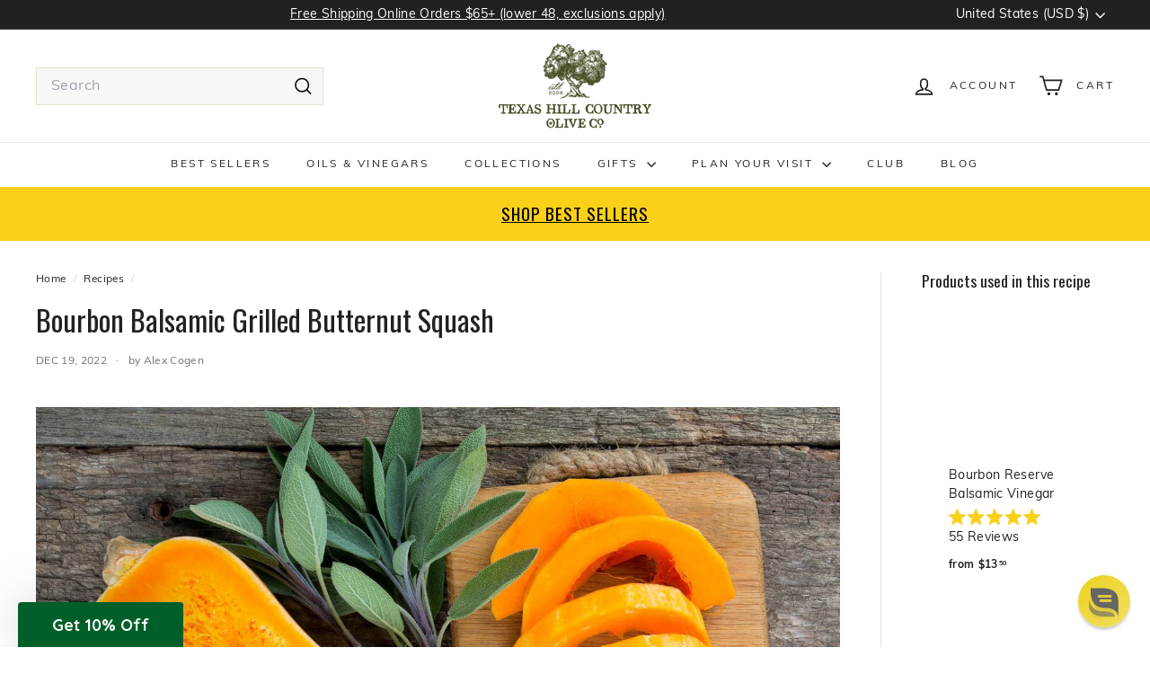

--- FILE ---
content_type: text/css
request_url: https://texashillcountryoliveco.com/cdn/shop/t/384/assets/overrides.css?v=41818742944507105721746473644
body_size: -297
content:
.type-banner{flex:1 0 100%}.footer__title{font-weight:700;font-size:var(--type-base-size)}@media only screen and (max-width: 768px){.product-item__buttons,.grid-product__actions{position:static!important;opacity:1!important;transform:none!important;background:transparent!important;margin-top:10px!important;padding:0!important;width:100%!important}.btn--add-to-cart,.add-to-cart,.product-item .btn{position:relative!important;display:block!important;width:100%!important;margin:5px 0!important;border-radius:4px!important;font-size:14px!important;padding:10px!important;opacity:1!important;transform:none!important;bottom:auto!important;left:auto!important}.product-item__image-wrapper,.grid-product__image-wrapper{margin-bottom:10px!important;padding-bottom:15px!important}.grid-product,.product-item{margin-bottom:25px!important}.product-item__title,.grid-product__title{margin-bottom:5px!important;font-size:14px!important;line-height:1.4!important}.product-item .spr-badge,.grid-product .spr-badge{font-size:12px!important;margin-bottom:5px!important}.grid-product__save-amount,.product-item__save-amount,.sale-badge,.product-tag--sale,.product-item__price--sale,.on-sale-badge,.product-item__price--compare,.product-badge,.grid-product__price--savings{position:relative!important;z-index:2!important;display:inline-block!important;opacity:1!important;margin-left:5px!important;left:auto!important;right:auto!important;top:auto!important;bottom:auto!important;transform:none!important}.product-item__price,.grid-product__price{display:block!important;width:100%!important;margin:5px 0 10px!important;position:relative!important;z-index:2!important;font-size:14px!important;line-height:1.4!important;clear:both!important}.product-item__price--compare,.grid-product__price--compare{text-decoration:line-through!important;margin-right:5px!important;display:inline-block!important}.product-item__price--savings,.grid-product__price--savings,.sale-flash{color:#e65100!important;display:inline-block!important;font-weight:700!important;margin-left:5px!important}}
/*# sourceMappingURL=/cdn/shop/t/384/assets/overrides.css.map?v=41818742944507105721746473644 */


--- FILE ---
content_type: text/css
request_url: https://texashillcountryoliveco.com/cdn/shop/t/384/assets/sc-custom-style.css?v=128011368594847153781746983842
body_size: 2943
content:
#btt-button,.custom-get-prod-wrapper .get-prod-center,.footer__base-links,.sc-custom-imglink-overlay-wrapper{text-align:center}@media screen and (max-width:768px){.header-item.header-item--search.small--hide{display:flex!important;opacity:0;visibility:hidden}a.site-nav__link.site-nav__link--icon.small--hide{display:flex!important;position:absolute;top:19px;left:7px}.header-item.header-item--icons .site-nav__icons a.site-nav__link[href="/search"]{opacity:0;visibility:hidden}.header-wrapper--compressed .header-item.header-item--icons .site-nav__icons a.site-nav__link[href="/search"]{opacity:1;visibility:visible}img.sc-mob-static-map{height:100%;width:100%;display:block!important;position:absolute;top:0;left:0;right:0;bottom:0;object-fit:cover}}@media screen and (max-width:428px){a.site-nav__link.site-nav__link--icon.small--hide{top:10px;left:10px}.header-layout .site-nav__link{padding-left:4px;padding-right:4px}.header-item.header-item--icons{padding-right:4px}.header-item.header-item--logo{flex:0 1 110px}.header-item.header-item--logo .site-header__logo a{width:110px}}#rebuy-cart .rebuy-cart__flyout-footer{max-height:40vh;position:static;padding-bottom:60px;overflow:hidden auto;background:#eee}.product-grid-item .grid-product__price--from span:not(.money){font-size:calc(var(--type-base-size) - 5px);font-size:12px;font-weight:700}.feature-row__item .image-wrap,.promo-grid__product-images .image-wrap{background:0 0}.hc-secure-badge img{width:100px;height:auto;display:block;margin:15px auto 0}#btt-button{display:inline-block;background-color:#fad018;width:50px;height:50px;border-radius:4px;position:fixed;bottom:60px;left:20px;transition:background-color .3s,opacity .5s,visibility .5s;opacity:0;visibility:hidden;z-index:1000}#btt-button:after{content:"\f077";font-family:FontAwesome;font-weight:400;font-style:normal;font-size:2em;line-height:50px;color:#fff}#btt-button:hover{cursor:pointer;background-color:#333}#btt-button:active{background-color:#555}#btt-button.show,.sc-custom-imgtext-overlay-wrapper .img-hold:hover .overlay-text{opacity:1;visibility:visible}.product-grid__content .product-single__meta{padding-top:15px}.hc-prod-nav{display:flex;flex-wrap:wrap;place-content:space-between}.hc-prod-nav nav.breadcrumb{margin:0 10px 10px 0}div#nextpre{width:auto;font-size:10px;font-weight:700;margin:1px 0 10px}a.next-prev-icon.prev-icon{border-right:1px solid #000;padding:0 5px 0 0}a.next-prev-icon.next-icon{border-left:1px solid #000;padding:0 0 0 5px}.product__policies.rte{margin-top:10px}.variant-button-wrap{display:flex;flex-wrap:wrap;flex-direction:row-reverse;justify-content:flex-end}.skio-plan-picker .skio-group-container--selected{border-color:#fad018}.grid-product__image-wrap .btn.btn--full{position:absolute;z-index:1;bottom:0;left:0;right:0;transition:.3s}a.sc-product-grid-overlay-link{position:absolute;top:0;left:0;right:0;bottom:0;font-size:0;z-index:1}div#gs__toggle-box{background:0 0!important}div#gs__toggle-box label{text-decoration:underline;margin:0 0 20px}button.rebuy-button.rebuy-cart__view-cart-button.outline{color:#000;text-transform:uppercase;border-color:#ccc}.bundle-container button#bundle-add-to-cart{background:#fad018;padding:8px 10px}.blog__best-seller-banner{background-color:#fad018;color:#000;font-family:Oswald,sans-serif;font-size:1.2rem;width:100%;height:60px;transform:translateY(var(--header-padding-bottom));display:flex;justify-content:center;align-items:center;text-transform:uppercase;letter-spacing:1px;text-decoration:underline;text-underline-offset:.3rem;text-decoration-thickness:1px}.header-wrapper--compressed .blog__best-seller-banner{transform:translateY(0)!important}.sc-custom-feature-blog-wrapper .sc-blog-info:hover img.sc-blog-img,.sc-custom-imglink-overlay-wrapper .imglink-overlay-inner:hover img,.sc-text-columns .grid__item a:hover img.image-element{transform:scale(1.05)}.sc-custom-featured-collection .splide__pagination__page.is-active{background:#000}.sc-custom-featured-collection .sc-sub-heading-info{margin:0 0 40px}.testimonial-stars{color:#fad018}.sc-icon-text-cols{padding:20px 0}.sc-icon-text-cols .sc-icon-text-row{display:flex;flex-wrap:wrap;place-content:center}.sc-icon-text-cols .sc-icon-text-col{width:20%;text-align:center;padding:20px 10px}.sc-icon-text-cols .ico_html_hold,.sc-icon-text-cols .ico_image_hold,.sc-icon-text-cols .sc-icon-text-col h3{margin:0 0 10px}.sc-icon-text-cols .ico_image_hold img{width:40px;height:40px;display:inline-block;vertical-align:top}.sc-icon-text-cols .ico_html_hold svg{width:22px;height:20px;object-fit:contain;display:inline-block;vertical-align:top}.tab-content.active,.tabs{display:block}.sc-custom-tab-wrapper .sc-tabs-heading{text-align:center;margin:0 0 25px}.tabs{cursor:pointer;overflow:hidden;overflow-x:auto;padding:0 20px;text-align:center;place-content:center;white-space:nowrap}.tab{padding:10px;border-bottom:2px solid transparent;margin:0 10px 8px;display:inline-block;vertical-align:top}.tab.active,.tab:hover{border-bottom:2px solid #000}.tab h3{margin:0}.tab-content{display:none;padding:10px;margin-top:10px}.sc-custom-btn-icon-wrap{text-align:center;padding:30px 0}.sc-custom-btn-icon-wrap a{display:inline-block;vertical-align:top;background:#ff990017;padding:20px 40px;font-weight:700;box-shadow:#3333337d 1px 1px 5px;border-radius:4px;transition:.3s}.sc-custom-btn-icon-wrap a:hover{background:#b3a842}.sc-custom-btn-icon-wrap svg{width:20px;height:auto;display:inline-block;vertical-align:middle;margin:0 0 0 5px;color:#b3a842;transition:.3s}.sc-custom-btn-icon-wrap a:hover svg{color:#fff}.sc-custom-scrolling-text .splide{padding:20px 0 10px}.sc-custom-image-grid-wrap,.sc-custom-tours-cardsinfo-wrapper .sc-tours-cardinfo-content{margin:0 0 30px}.sc-custom-image-grid-wrap .sc-image-grid{display:flex;flex-wrap:wrap;margin:0 -5px}.sc-custom-image-grid-wrap .sc-image-box{width:25%;padding:5px}.sc-custom-image-grid-wrap .sc-image-box-inner{height:0;overflow:hidden;padding:0 0 100%;position:relative}.sc-custom-image-grid-wrap .sc-image-box-inner img{position:absolute;top:0;left:0;width:100%;height:100%;object-fit:cover;display:block}.sc-featured-blog .section-header--with-link a.section-header__link{margin-top:1%}.sc-custom-faq-tab-wrapper .custom-fab-tab-holder{padding:30px 0 0}.sc-custom-faq-tab-wrapper .tab h3{font-size:15px}.sc-custom-faq-tab-wrapper .tab span.sc-no{display:inline-block;vertical-align:middle;width:25px;height:25px;background:#ccc;border-radius:50%;line-height:24px;text-align:center;margin:-2px 5px 0 0}.sc-custom-faq-tab-wrapper .tab.active h3{color:#212121}.sc-custom-faq-tab-wrapper .tab.active span.sc-no{background:#212121;color:#fff}.sc-custom-faq-tab-wrapper .tab-content h6{font-size:16px;margin:25px 0 5px!important}@media screen and (min-width:769px){.shopify-section .text-center .section-header__title,.shopify-section .text-center h2.sc-custom-heading-decor,.shopify-section .text-center.section-header__title,.shopify-section testimonials-component.text-center .section-header h2{text-transform:uppercase;position:relative}.shopify-section .text-center .section-header__title:after,.shopify-section .text-center h2.sc-custom-heading-decor:after,.shopify-section .text-center.section-header__title:after,.shopify-section testimonials-component.text-center .section-header h2:after{left:50%;margin-left:-18px;content:"";width:36px;height:3px;background:#fad018;position:absolute;bottom:-12px}.grid-product__image-wrap .btn.btn--full{visibility:hidden;opacity:0}.grid-product:hover .grid-product__image-wrap .btn.btn--full{visibility:visible;opacity:1}.custom-fab-tab-holder{display:flex;flex-wrap:wrap;align-items:start;position:relative}.sc-custom-faq-tab-wrapper .tabs{width:290px;display:block;white-space:normal;padding:0 5px;border:1px solid #ccc;margin:20px 0 0;position:sticky;top:20%}.sc-custom-faq-tab-wrapper .tab{border-bottom:1px solid #ccc;margin:0;text-align:left;width:100%}.sc-custom-faq-tab-wrapper .tab-content-container{width:calc(100% - 290px);padding:0 0 0 40px}}.sc-custom-imgtext-overlay-wrapper{text-align:center;padding:20px 0}.sc-custom-imgtext-overlay-wrapper .imgtext-overlay-row{display:flex;gap:15px}.sc-custom-imgtext-overlay-wrapper .img-hold{position:relative}.sc-custom-imgtext-overlay-wrapper .overlay-text{position:absolute;top:0;left:0;right:0;bottom:0;display:flex;align-items:center;place-content:center;background:#00000080;color:#fff;font-weight:700;opacity:0;visibility:hidden;transition:.3s}.sc-custom-imgtext-overlay-wrapper h4.title-hold{margin:10px 0 0}.sc-custom-feature-blog-wrapper .page-width,.sc-custom-imglink-overlay-wrapper .imglink-overlay-row,.sc-icon-sidetext-cols .sc-icon-sidetext-row{display:flex;flex-wrap:wrap}.sc-custom-imglink-overlay-wrapper .imglink-overlay-col{width:33.33%;padding:20px 10px}.sc-custom-imglink-overlay-wrapper .imglink-overlay-inner{display:block;position:relative;overflow:hidden}.sc-custom-imglink-overlay-wrapper .imglink-overlay-inner img{transition:.3s}.sc-custom-imglink-overlay-wrapper .overlay-textarea{position:absolute;top:0;left:0;right:0;bottom:0;display:flex;flex-wrap:wrap;align-items:center;place-content:center;color:#fff;background:#0003}.sc-custom-imglink-overlay-wrapper .overlay-textarea-inner h3{font-size:40px;font-weight:700;margin:0 0 30px}.custom-get-prod-wrapper{background:#353535;color:#fff;padding:5px 0;font-weight:700}.custom-get-prod-wrapper .page-width{display:flex;flex-wrap:wrap;align-items:center}.custom-get-prod-wrapper .page-width>div{width:33.33%;padding:8px 5px}.custom-get-prod-wrapper .get-prod-center .btn{padding:8px 10px;min-width:200px}.custom-get-prod-wrapper .get-prod-right{text-align:right}.sc-custom-subscription-plans{text-align:center;padding:40px 0 0}.sc-custom-subscription-plans .section-header{padding:0 0 100px}.custom-subs-bg-wrap{background:#ffdd4a}.custom-subs-bg-wrap .page-width{display:flex;flex-wrap:wrap;place-content:space-around;transform:translateY(-15%)}.subs-plan-col{width:28%;background:#fff;padding:40px 20px;box-shadow:0 0 6px #0000001a}h3.sc_plan__title{margin:0 0 15px}.sc_plan__price{font-size:33px;font-weight:700;margin:0 0 8px}span.sc_plan__currency{font-size:13px;font-weight:400;display:inline-block;vertical-align:middle;margin:7px 0 0 4px}.sc-text-bullet{padding:20px 0 0;max-width:max-content;margin:0 auto}.sc-text-bullet ul{text-align:left;margin:0;padding:0}.sc-text-bullet ul li:before{content:"\2713";font-size:15px;color:#ffdd4a;font-family:sb-icons;margin-right:6px;line-height:1;top:-1px;height:13px;display:inline-block;position:relative}.sc-custom-tours-cards-wrapper{padding:40px 0}.sc-custom-tours-cards-wrapper .sc-tours-card-row{display:flex;flex-wrap:wrap;place-content:center;gap:20px}.sc-custom-tours-cards-wrapper .sc-tours-card-col{width:33.33%;box-shadow:#6179ae26 0 4px 17px}.sc-custom-tours-cards-wrapper .image-hold{height:0;overflow:hidden;padding-top:60%;position:relative}.sc-custom-tours-cards-wrapper .image-hold img{position:absolute;top:0;left:0;width:100%;height:100%;object-fit:cover}.sc-custom-tours-cards-wrapper .content-hold{padding:20px 10px}.sc-custom-tours-cards-wrapper h3.sc-tours-card-title{min-height:50px;margin:0 0 20px}.sc-custom-tours-cards-wrapper .btn{font-weight:700;text-transform:uppercase}.sc-custom-tours-cards-wrapper .btn.sc-btn-dark{background:#111;color:#fff}.sc-custom-tours-cardsinfo-wrapper{padding:50px 0 30px;background:#f0f0f0}.sc-custom-tours-cardsinfo-wrapper .sc-tours-cardinfo-row{display:flex;flex-wrap:wrap;margin:0 0 40px;background:#fff}.sc-custom-tours-cardsinfo-wrapper .image-col{width:35%;position:relative}.sc-custom-tours-cardsinfo-wrapper .image-col img{position:absolute;top:0;left:0;right:0;bottom:0;width:100%;height:100%;object-fit:cover}.sc-custom-tours-cardsinfo-wrapper .content-col{width:65%;padding:40px}.sc-custom-tours-cardsinfo-wrapper .sc-tours-schedule{margin:0 0 20px}.sc-custom-tours-cardsinfo-wrapper .sc-tours-disclaimer{text-align:center;margin:0 0 30px}.sc-custom-tours-cardsinfo-wrapper .btn-hold .btn{width:100%}.sc-custom-tours-cardsinfo-wrapper .sc-tours-schedule ul{margin:0;padding:0}.sc-custom-tours-cardsinfo-wrapper .sc-tours-schedule ul li{display:inline-block;vertical-align:top;background:#f0f0f0;padding:0 10px;border-radius:10px;margin:0 2px 15px}html{scroll-behavior:smooth}.sc-icon-sidetext-cols{padding:30px 0}.sc-icon-sidetext-cols .sc-icon-sidetext-col{width:25%;padding:0 20px 30px;display:flex;flex-wrap:wrap;align-items:center}.sc-icon-sidetext-cols .ico_image_hold{width:40px}.sc-icon-sidetext-cols .ico_text_hold{width:calc(100% - 40px);padding:0 0 0 15px}@media screen and (max-width:1023px){.sc-icon-sidetext-cols .sc-icon-sidetext-col{width:50%}}@media screen and (max-width:767px){.sc-custom-featured-collection .sc-sub-heading-info{text-align:left}.sc-custom-imglink-overlay-wrapper .imglink-overlay-col{width:100%;padding:20px 10px}.sc-custom-tours-cardsinfo-wrapper .image-col{width:100%;height:0;padding-top:60%;overflow:hidden}.sc-custom-tours-cardsinfo-wrapper .content-col{width:100%;padding:20px}.sc-icon-sidetext-cols .sc-icon-sidetext-col{width:100%}}.blog-layout__main .rte{padding-top:10px;font-size:12px}.blog-layout__main .rte h1,.blog-layout__main .rte h2,.blog-layout__main .rte h3{line-height:1.4}.footer__newsletter .newsletter__input-group{min-width:370px}.product-description__info-table{background-color:#e5e2d3;padding:1rem 2rem;margin-left:0;list-style:disc}.product-block-tab__perfect-pairings{list-style:disc}.product-block-tab__perfect-pairings li{margin-bottom:.5rem}.nutrition-facts-table{border:1px solid #000;padding:10px;max-width:300px}.nutrition-facts-table__title{border-bottom:1px solid #000;font-size:24px;padding-bottom:2px;margin-bottom:0!important}.nutrition-facts-table__serving-size{display:flex;justify-content:space-between;border-bottom:8px solid #000;font-size:18px}.nutrition-facts-table__amount-serving{border-bottom:8px solid #000}.nutrition-facts-table__amount-serving p{margin-bottom:0;line-height:1;margin-top:4px}.nutrition-facts-table__amount-serving div{font-size:20px}.nutrition-facts-table__carbo,.nutrition-facts-table__fat{flex-direction:column}.nutrition-facts-table__nutrients>div{border-bottom:1px solid rgba(0,0,0,.628);display:flex;justify-content:space-between}.nutrition-facts-table__nutrients .nutrition-facts-table__daily-value{justify-content:flex-end}.sc-custom-feature-blog-wrapper .sc-blog-col{width:50%;padding:0 15px}.sc-custom-feature-blog-wrapper .sc-blog-info{height:0;overflow:hidden;padding:0 0 70%;background-size:cover;background-repeat:no-repeat;background-position:center;position:relative;z-index:1}.sc-custom-feature-blog-wrapper .sc-blog-info:after{content:"";position:absolute;top:0;left:0;bottom:0;right:0;background:#000;z-index:0;opacity:.25}.sc-custom-feature-blog-wrapper img.sc-blog-img{position:absolute;top:0;left:0;right:0;bottom:0;width:100%;height:100%;object-fit:cover;transition:.3s}.sc-custom-feature-blog-wrapper a.sc-blog-info-btn-text:before{content:"";position:absolute;top:0;left:0;right:0;bottom:0}.sc-custom-feature-blog-wrapper .sc-blog-info-text{position:absolute;top:0;bottom:0;left:0;right:0;width:100%;height:100%;display:flex;flex-wrap:wrap;align-items:center;place-content:center;color:#fff;z-index:1}.sc-custom-feature-blog-wrapper .sc-blog-info-text h3{width:100%;text-align:center;margin:0 0 20px;font-size:40px;font-weight:700}.sc-custom-feature-blog-wrapper .sc-blog-post-row{display:flex;flex-wrap:wrap;margin:0 -10px}.sc-custom-feature-blog-wrapper .sc-post-box{width:33.33%;padding:30px 10px}.sc-custom-feature-blog-wrapper a.sc-post-link{display:block;transition:.3s}.sc-custom-feature-blog-wrapper a.sc-post-link:hover{opacity:.8}.sc-custom-feature-blog-wrapper .post-img{border-radius:5px;overflow:hidden;margin:0 0 20px}.sc-custom-feature-blog-wrapper .post-img img{width:100%;height:auto;max-width:none}.blog-layout__main .article__title{font-weight:700}@media only screen and (min-width:769px){.cart__page{flex-wrap:nowrap}.cart__page .cart__page-col:first-child{flex:1 1 65%;padding-right:100px}.cart__page .cart__page-col:last-child{align-self:flex-start;flex:0 1 35%;padding:30px;position:sticky;top:130px}.page-content.blog-layout .blog-layout__sidebar{flex:0 0 250px;padding-right:10px;margin-right:10px}.page-content.blog-layout .grid__item.grid-article{flex:0 0 33.33%}}@media screen and (max-width:768px){.sc-custom-image-grid-wrap .sc-image-box,.sc-icon-text-cols .sc-icon-text-col{width:50%}.sc-custom-imgtext-overlay-wrapper .imgtext-overlay-row{flex-wrap:wrap;gap:0;place-content:center}.sc-custom-imgtext-overlay-wrapper .imgtext-overlay-col{width:33.33%;padding:10px 5px}.custom-get-prod-wrapper .page-width>div{width:100%;text-align:center}.subs-plan-col{width:90%;margin:0 0 20px}.sc-custom-tours-cards-wrapper .sc-tours-card-col{width:100%}.sc-custom-tours-cards-wrapper h3.sc-tours-card-title{min-height:1px}.sc-custom-feature-blog-wrapper .sc-blog-col{width:100%;padding:10px 0}.sc-custom-feature-blog-wrapper .sc-blog-post-row{margin:0 -4px}.sc-custom-feature-blog-wrapper .sc-post-box{padding:15px 4px}.sc-custom-feature-blog-wrapper .sc-post-box h4{font-size:14px}.page-content.blog-layout .blog-layout__sidebar{order:0}.page-content.blog-layout div#CollectionSidebar.blog-filter-sidebar h3{position:relative;display:inline-block;vertical-align:top}.page-content.blog-layout div#CollectionSidebar.blog-filter-sidebar h3:after{content:"";display:inline-block;vertical-align:middle;width:8px;height:8px;border:1px solid #000;margin:-5px 10px 0;transform:rotate(45deg);border-width:0 2px 2px 0}.page-content.blog-layout .collection-sidebar.sc-mobile-show-active{display:block!important;padding:0 5px;background:#fafafa;outline:#f1f1f1 solid 1px;margin:0 0 20px}section.oke-reviewCarousel-reviews.hooper{width:95%!important}oke-reviewCard-media{display:none!important}oke-reviewCard-head{margin-top:5px!important}okeReviews[data-oke-container] .oke-prevNextButton,div.okeReviews .oke-prevNextButton{padding:0;width:30px}}@media only screen and (max-width:768px){.grid-product__actions,.product-item__buttons{position:static!important;opacity:1!important;transform:none!important;background:0 0!important;margin-top:10px!important;padding:0!important;width:100%!important}.add-to-cart,.btn--add-to-cart,.product-item .btn{position:relative!important;display:block!important;width:100%!important;margin:5px 0!important;border-radius:4px!important;font-size:14px!important;padding:10px!important;opacity:1!important;transform:none!important;bottom:auto!important;left:auto!important}.grid-product__image-wrapper,.product-item__image-wrapper{margin-bottom:10px!important;padding-bottom:15px!important}.grid-product,.product-item{margin-bottom:25px!important}.grid-product__title,.product-item__title{margin-bottom:5px!important;font-size:14px!important;line-height:1.4!important}.grid-product .spr-badge,.product-item .spr-badge{font-size:12px!important;margin-bottom:5px!important}}
/*# sourceMappingURL=/cdn/shop/t/384/assets/sc-custom-style.css.map?v=128011368594847153781746983842 */


--- FILE ---
content_type: text/javascript
request_url: https://texashillcountryoliveco.com/cdn/shop/t/384/assets/gift-upsells.js?v=61273535324856324981740996865
body_size: 507
content:
class GiftUpsells extends HTMLElement{constructor(){super(),this.addEventListener("someValueChange",this.handle_value_change),this.noteVariantInputs=this.querySelectorAll(".gift-upsells-note-variant-input"),this.ribbonVariantInputs=this.querySelectorAll(".gift-upsells-ribbon-variant-input"),this.ribbonCheckbox=this.querySelector("#gift-upsells-ribbon-checkbox-input"),this.ribbonVariantsContainer=this.querySelector(".gift-upsells-ribbon-check-variants-container"),this.allowSubscriptions=this.getAttribute("data-allow-subscription")==="true",this.sellingPlans=this.getAttribute("data-selling-plans")?JSON.parse(this.getAttribute("data-selling-plans")):[],this.formProduct=document.querySelector(".shopify-product-form"),this.previousNoteRadio=null,this.ribbonVariantValue=this.querySelector(".gift-upsells-ribbon-variant-input:checked"),this.noteVariantValue=null,this.noteVariantInputs?.forEach(el=>el.addEventListener("click",this.handle_radio_note_change)),this.ribbonVariantInputs?.forEach(el=>el.addEventListener("click",this.handle_radio_ribbon_change)),this.ribbonCheckbox?.addEventListener("change",this.handle_checkbox_ribbon_change),this.listeners()}handle_value_change=()=>{if(!this.formProduct)return;const ribbonInput=this.formProduct.querySelector("input[name='properties[Ribbon]']"),noteInput=this.formProduct.querySelector("input[name='properties[Note]']");if(this.ribbonCheckbox?.checked&&this.ribbonVariantValue)if(ribbonInput)ribbonInput.value=this.ribbonVariantValue.getAttribute("data-title")||"";else{const newInput=document.createElement("input");newInput.type="hidden",newInput.name="properties[Ribbon]",newInput.value=this.ribbonVariantValue.getAttribute("data-title")||"",this.formProduct.append(newInput)}else ribbonInput?.remove();if(this.noteVariantValue)if(noteInput)noteInput.value=this.noteVariantValue.getAttribute("data-title")||"";else{const newInput=document.createElement("input");newInput.type="hidden",newInput.name="properties[Note]",newInput.value=this.noteVariantValue.getAttribute("data-title")||"",this.formProduct.append(newInput)}else noteInput?.remove()};handle_radio_note_change=e=>{const el=e.currentTarget;el===this.previousNoteRadio?(el.checked=!1,this.previousNoteRadio=null,this.noteVariantValue=null):el.checked&&(this.previousNoteRadio=el,this.noteVariantValue=el),this.dispatchEvent(new CustomEvent("someValueChange"))};handle_checkbox_ribbon_change=()=>{this.ribbonCheckbox?.checked?this.ribbonVariantsContainer?.removeAttribute("data-hidden"):this.ribbonVariantsContainer?.setAttribute("data-hidden",""),this.dispatchEvent(new CustomEvent("someValueChange"))};handle_radio_ribbon_change=e=>{this.ribbonVariantValue=e.currentTarget,this.dispatchEvent(new CustomEvent("someValueChange"))};handle_add_to_cart=async()=>{if(this.adding_to_cart)return;this.adding_to_cart=!0;const formData={items:[]},selectedPlanId=document.querySelector("skio-plan-picker")?.querySelector("[name='selling_plan']")?.value;if(this.ribbonCheckbox?.checked&&this.ribbonVariantValue){const item={id:this.ribbonVariantValue.value,quantity:1};if(selectedPlanId!=0&&this.allowSubscriptions){const selectedPlan=this.sellingPlans.find(plan=>plan.id==selectedPlanId);if(selectedPlan){const currentSellingPlan=JSON.parse(this.ribbonVariantValue.getAttribute("data-selling-plans")||"[]").find(plan=>plan.name==selectedPlan.name);currentSellingPlan&&(item.selling_plan=currentSellingPlan.id)}}formData.items.push(item)}if(this.noteVariantValue&&formData.items.push({id:this.noteVariantValue.value,quantity:1}),formData.items.length)try{await fetch("/cart/add.js?some_flag_parameter=true",{method:"POST",headers:{"Content-Type":"application/json"},body:JSON.stringify(formData)}).then(res=>res.json())&&console.log("Items added")}catch(e){console.log("Error:",e)}this.adding_to_cart=!1};listeners=()=>{if(!window.fetch)return;const handle_add_to_cart=this.handle_add_to_cart,thisDebounce=this.debounce;(function(ns,fetch2){ns.fetch=async(...args)=>{const response=fetch2.apply(this,args);return response.then(async res=>{res.url.includes("/cart/add")&&!res.url.includes("?some_flag_parameter=true")&&thisDebounce(handle_add_to_cart,1e3)()}),response}})(window,window.fetch)};debounce=(func,delay)=>{let timeoutId;return function(...args){clearTimeout(timeoutId),timeoutId=setTimeout(()=>func.apply(this,args),delay)}}}customElements.get("gift-upsells")||customElements.define("gift-upsells",GiftUpsells);
//# sourceMappingURL=/cdn/shop/t/384/assets/gift-upsells.js.map?v=61273535324856324981740996865


--- FILE ---
content_type: text/javascript
request_url: https://texashillcountryoliveco.com/cdn/shop/t/384/assets/theme.js?v=180108594970346401861742821289
body_size: 16
content:
/*
@license
  Expanse by Archetype Themes (https://archetypethemes.co)
  Access unminified JS in assets/theme.js

  Use this event listener to run your own JS outside of this file.
  Documentation - https://archetypethemes.co/blogs/expanse/javascript-events-for-developers

  document.addEventListener('page:loaded', function() {
    // Page has loaded and theme assets are ready
  });
*/console&&console.log&&console.log("Expanse theme ("+theme.settings.themeVersion+") by ARCH\u039ETYPE | Learn more at https://archetypethemes.co"),function(){"use strict";window.Shopify&&window.Shopify.theme&&navigator&&navigator.sendBeacon&&window.Shopify.designMode&&navigator.sendBeacon("https://api.archetypethemes.co/api/beacon",new URLSearchParams({shop:window.Shopify.shop,themeName:window.theme&&window.theme.settings&&`${window.theme.settings.themeName} v${window.theme.settings.themeVersion}`,role:window.Shopify.theme.role,route:window.location.pathname,themeId:window.Shopify.theme.id,themeStoreId:window.Shopify.theme.theme_store_id||0,isThemeEditor:!!window.Shopify.designMode}));function DOMready(callback){document.readyState!="loading"?callback():document.addEventListener("DOMContentLoaded",callback)}DOMready(function(){document.dispatchEvent(new CustomEvent("page:loaded"))})}(),document.addEventListener("DOMContentLoaded",function(){var btn=document.getElementById("btt-button");window.addEventListener("scroll",function(){window.scrollY>300?btn.classList.add("show"):btn.classList.remove("show")}),btn.addEventListener("click",function(e){e.preventDefault(),window.scrollTo({top:0,behavior:"smooth"})})}),document.addEventListener("DOMContentLoaded",function(){const tabs=document.querySelectorAll(".tab"),contents=document.querySelectorAll(".tab-content");tabs.forEach(tab=>{tab.addEventListener("click",function(){tabs.forEach(t=>t.classList.remove("active")),contents.forEach(c=>c.classList.remove("active")),this.classList.add("active"),document.querySelector(`.tab-content[data-content="${this.dataset.tab}"]`).classList.add("active")})})});
//# sourceMappingURL=/cdn/shop/t/384/assets/theme.js.map?v=180108594970346401861742821289
